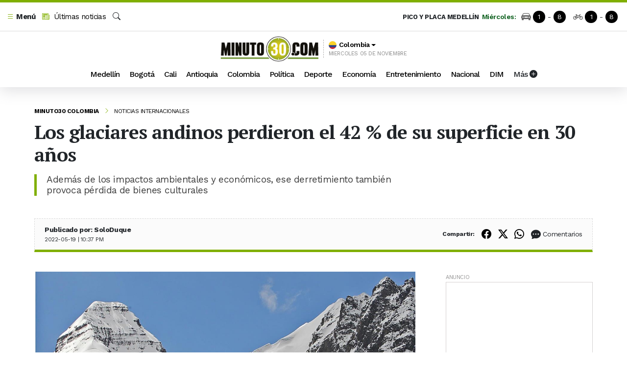

--- FILE ---
content_type: text/html; charset=utf-8
request_url: https://www.google.com/recaptcha/api2/aframe
body_size: 269
content:
<!DOCTYPE HTML><html><head><meta http-equiv="content-type" content="text/html; charset=UTF-8"></head><body><script nonce="_MsXjELm_R9xYXW1jflazQ">/** Anti-fraud and anti-abuse applications only. See google.com/recaptcha */ try{var clients={'sodar':'https://pagead2.googlesyndication.com/pagead/sodar?'};window.addEventListener("message",function(a){try{if(a.source===window.parent){var b=JSON.parse(a.data);var c=clients[b['id']];if(c){var d=document.createElement('img');d.src=c+b['params']+'&rc='+(localStorage.getItem("rc::a")?sessionStorage.getItem("rc::b"):"");window.document.body.appendChild(d);sessionStorage.setItem("rc::e",parseInt(sessionStorage.getItem("rc::e")||0)+1);localStorage.setItem("rc::h",'1762370156399');}}}catch(b){}});window.parent.postMessage("_grecaptcha_ready", "*");}catch(b){}</script></body></html>

--- FILE ---
content_type: text/css
request_url: https://www.minuto30.com/wp-content/themes/theme-col/css/responsive.min.css?ver=1.33
body_size: 1469
content:
@media screen and (max-width:1000px){.picoyplacanav{display:none}.contenidopyp .picoyplacanav{display:flex!important}.picoyplacanav .titulo_mod_pyp{display:none!important}.cifrasEconomicas{display:none}.lascifras .cifrasEconomicas{display:flex}.menuSimple{display:none!important}.encabezadoFull{padding-bottom:0;align-items:flex-start}.topnav .derecha .linksLogins{display:none}.portada .modulotop .lastnewshome,.portada .modulotop .portadas{max-width:100%}.portada .modulotop .lastnewshome{padding-left:0;max-width:100%}.portada .modulotop{display:flex;flex-direction:column}.portada .modulotop .portadas{padding-right:0}.moduloUltimasnoticias{margin-top:30px}.cuatromodulos .grid{max-width:48%}.cuatromodulos{display:flex;flex-wrap:wrap}.contenido .listadotrespost .listarticulos{max-width:100%;margin-bottom:30px}.modulo36uno .contenido .listadotrespost{flex-direction:column}.modulo36uno .contenido{padding-right:0;max-width:100%}.modulo36uno{flex-direction:column}.modulo36uno .bannersid{text-align:center;margin:auto;margin-top:30px;max-width:100%}.opinionHome .gridlsitado{flex-wrap:wrap}.opinionHome .gridlsitado .grid{max-width:49%}.modulo36uno2 .contenido{padding-left:0}.otrosmodulosft{padding-left:0}.modulocuatrodi .grid{max-width:48%;margin-bottom:30px}.sitiofooter .contfoot{flex-direction:column}.sitiofooter .contfoot .mod1{max-width:100%}.mod1 .redesinfosie .descripcion{margin-bottom:30px}.sitiofooter .contfoot .mod2{padding-left:0;padding-right:0;max-width:100%;margin-bottom:30px}.sitiofooter .contfoot .mod3{max-width:100%;padding-left:0}.sitiofooter .contfoot .mod3 .cabezalinks h3,.sitiofooter .contfoot .mod3 li{text-align:left}.sitiofooter .contfoot .mod3 .cabezalinks h3{border-right:0 solid var(--colorPrincipal);border-left:5px solid var(--colorPrincipal)}.datosfootercreditos{flex-direction:column;padding-left:20px;padding-right:20px}.datosfootercreditos .desarrollado{margin-top:10px;margin-bottom:60px}.modulo36uno2 .bannersid{max-width:100%}.versionesinter{flex-direction:column}.versionesinter .vers1{max-width:100%;margin-bottom:30px}.versionesinter .vers1 .listadopostint .grid:first-child .datospost .titulopostint{font-size:19px;letter-spacing:-.5px}}@media screen and (max-width:780px){.portada .modulotop .portadas{padding-right:0;display:flex;flex-direction:column}.portadas .principal{max-width:100%;height:auto}.portadas .principal .textosdatos{height:auto;padding:20px}.portadas .principal .textosdatos .tituloPortada{font-weight:700;font-size:26px;line-height:31px;letter-spacing:-.5px}.portadas .principal .textosdatos p{font-size:13px;width:100%}.portadas .mastitulares{max-width:100%;padding-left:0;margin-top:20px}.portadas .mastitulares .grid .titulosegun{font-size:16px;line-height:21px;font-weight:600;letter-spacing:-.2px}.portadas .mastitulares .grid .categoria a{font-size:13px}.cuatromodulos .grid{max-width:100%}.opinionHome .gridlsitado .grid{max-width:100%;border-left:0;padding-left:0;padding-right:0}.opinionHome .gridlsitado .grid .tituloopinion{font-size:17px}.otrosmodulosft .segundazo{max-width:100%;padding-bottom:30px!important}.modulocuatrodi .grid{max-width:100%}.sitiofooter .contfoot .mod2 .seccioneslinks .grid li{max-width:50%}.sitiofooter{padding:20px 0}.encabezadoFull .logo img{width:150px}.contenidoTab{padding:10px}.topnav .izquierda{padding-left:10px}.topnav .izquierda span{font-size:14px}.contenidoTab{padding:10px 0}.postcontent{flex-direction:column}.postcontent .contenido{max-width:100%;padding-right:0}.singlePost .tituloSingle h1{font-size:21px;letter-spacing:-.5px;margin-top:10px}.singlePost .tituloSingle h2{max-width:100%;font-size:14px}.singlePost .datospost{flex-direction:column}.singlePost .datospost .autoryfecha{margin-bottom:10px}.singlePost .linksredes li{font-size:15px}.singlePost .linksredes .licomentarios .textomentarios{font-size:12}.nombrescanales{flex-direction:column;align-items:flex-start}.nombrescanales .nombrecanal{font-size:19px;font-weight:700}.postcontent .contenido .contenidoPost p{font-size:18px;line-height:25px;margin-bottom:20px;margin-top:20px}.novanova{display:none}.modulosGoogleNoticias img{width:25px}.postcontent .sidebarpost .ads300 .bannerFloat{max-width:100%;display:flex;align-items:center}.singlePost .tituloSingle{padding-bottom:10px}.postcontent .contenido .contenidoPost li{font-size:17px}.contenidosysidebar{flex-direction:column}.paginaCategoria .portadaPrincipal{flex-direction:column-reverse}.paginaCategoria .tituloCategoria h1{font-size:25px;line-height:28px;margin-bottom:0;letter-spacing:-1px}.paginaCategoria .portadaPrincipal .contenidoportada{padding-right:0}.paginaCategoria .portadaPrincipal .contenidoportada h2{font-size:24px;margin-bottom:20px}.portadaPrincipal .contenidoportada p{font-size:15px}.paginaCategoria .portadaPrincipal{width:100%;max-width:100%}.paginaCategoria .portadaPrincipal img{width:100%;max-width:100%;height:auto}.contenidolistado .contenido{padding-right:0}.contenidosysidebar .contenido .grid{flex-direction:column-reverse;margin-bottom:30px}.contenidosysidebar .contenido .grid img{max-width:100%;padding-right:0}.contenidosysidebar .contenido .grid .contenidoportada{padding-left:0}.cargarmascontenido{margin-bottom:50px}.contenidosysidebar .barralateral{max-width:100%;text-align:none;position:none}.contenidosysidebar .contenido .grid .contenidoportada .titulopost{font-size:19px;letter-spacing:-.5px;font-weight:600}.bannerFloat{display:flex;flex-direction:column}.paginaCategoria .tituloCategoria p{max-width:100%}.ultimasnoticiassidebar{flex-direction:column}.moduloUltimas{max-width:100%}.moduloUltimas .grid{display:flex;flex-direction:column;padding:10px}.moduloUltimas .grid .datos{max-width:100%}.moduloUltimas .grid .lafoto{max-width:100%;padding-right:0;margin-bottom:10px}.moduloUltimas .grid .datos h2{font-size:19px}.ultimasnoticiassidebar .sidebar{max-width:100%;padding-left:20px;padding-right:20px}.loginPagina .headerlogin p{max-width:100%}.loginPagina .headerlogin{padding:40px 20px}.loginPagina .headerlogin h1{font-size:25px;font-weight:600}.loginPagina .headerlogin{margin-bottom:0}.loginPagina .loginformulario{border-top:0}.postcontent .contenido .contenidoPost h2{font-size:24px;font-weight:700}.notasrelamiddle .titulo h2{font-size:17px!important}.postcontent .contenido .contenidoPost h3{font-size:20px;font-weight:700},.postcontent .contenido .contenidoPost h4,.postcontent .contenido .contenidoPost h5,.postcontent .contenido .contenidoPost h6{font-size:18px;font-weight:700}.postcontent .sidebarpost{max-width:100%}.grandePrincipal1 .contenidos{flex-direction:column}.grandePrincipal1 .contenidos .centro,.grandePrincipal1 .contenidos .derecho,.grandePrincipal1 .contenidos .primero{max-width:100%;width:100%}.grandePrincipal1 .contenidos .derecho{margin-bottom:0!important}.grandePrincipal1 .contenidos .grid .datosnotas h3{font-size:17px}.grandePrincipal1 .contenidos .grid .datosnotas p{font-size:14px}.grandePrincipal1 .contenidos .grid:nth-child(1){order:1}.grandePrincipal1 .contenidos .grid:nth-child(2){order:0}.signature-card .lafoto img{width:40px;height:40px}.portadas .principal .portadaTemporal .datos h2{font-size:15px}.portadas .principal .portadaTemporal .datos p{display:none}.destacadaglobal .centradodestacada h2{font-size:15px;line-height:19px}.paginaCategoria .tituloCategoria .descripcioncat{max-width:100%}.notasrelamiddle .postgrid{flex-direction:column}.notasrelamiddle .postgrid .grid{max-width:100%;margin-bottom:20px}.superportada{flex-direction:column-reverse}.superportada .datositem,.superportada .imagen{padding-left:0;max-width:100%}.superportada .datositem h2{font-size:21px;line-height:25px;font-weight:800}.superportada .datositem p{font-size:15px}.headcity{flex-direction:column}.headcity .pyphead,.headcity .textoshead{max-width:100%}.headcity .pyphead{max-width:100%;justify-content:flex-start}.linkstitlerelated ul{margin-left:0;padding-left:16px}.linkstitlerelated li{font-size:14px;line-height:18px;font-weight:500;margin-bottom:20px}.notalive .grid{flex-direction:column}.notalive .grid .datapost{max-width:100%;padding-right:0;align-items:flex-start;padding-bottom:0;border-top:1px solid var(--colorPrincipal);padding-top:20px}.notalive .grid .contenidopalt{padding-left:0;border-left:0;padding-top:20px;max-width:100%}.notalive .grid .contenidopalt .titulonoticia{font-size:20px}.notalive .grid .contenidopalt{border-bottom:0}.notalive .grid{margin-bottom:10px}.contenidofg,.minuto30TV{flex-direction:column-reverse}.minuto30TV .contenidofg .elcontenido,.minuto30TV .contenidofg .elvideo{max-width:100%}.minuto30TV .contenidofg .elcontenido{padding-left:0}.playcarrusel .contenidocaru{flex-direction:column}.playcarrusel .contenidocaru .itemplay{max-width:100%;margin-bottom:20px}.carruseliya .img img{height:auto;margin-bottom:30px}.carruseliya .img{max-width:100%}.carruseliya{max-width:100%;flex-direction:column}.centradocopa .listadonotas,.minutoaminuto{flex-direction:column}.centradocopa .listadonotas .grid,.minutoaminuto .gridplay{max-width:100%;margin-bottom:20px}}@media screen and (min-width:1000px){.picoyplcamobile{display:none}}
